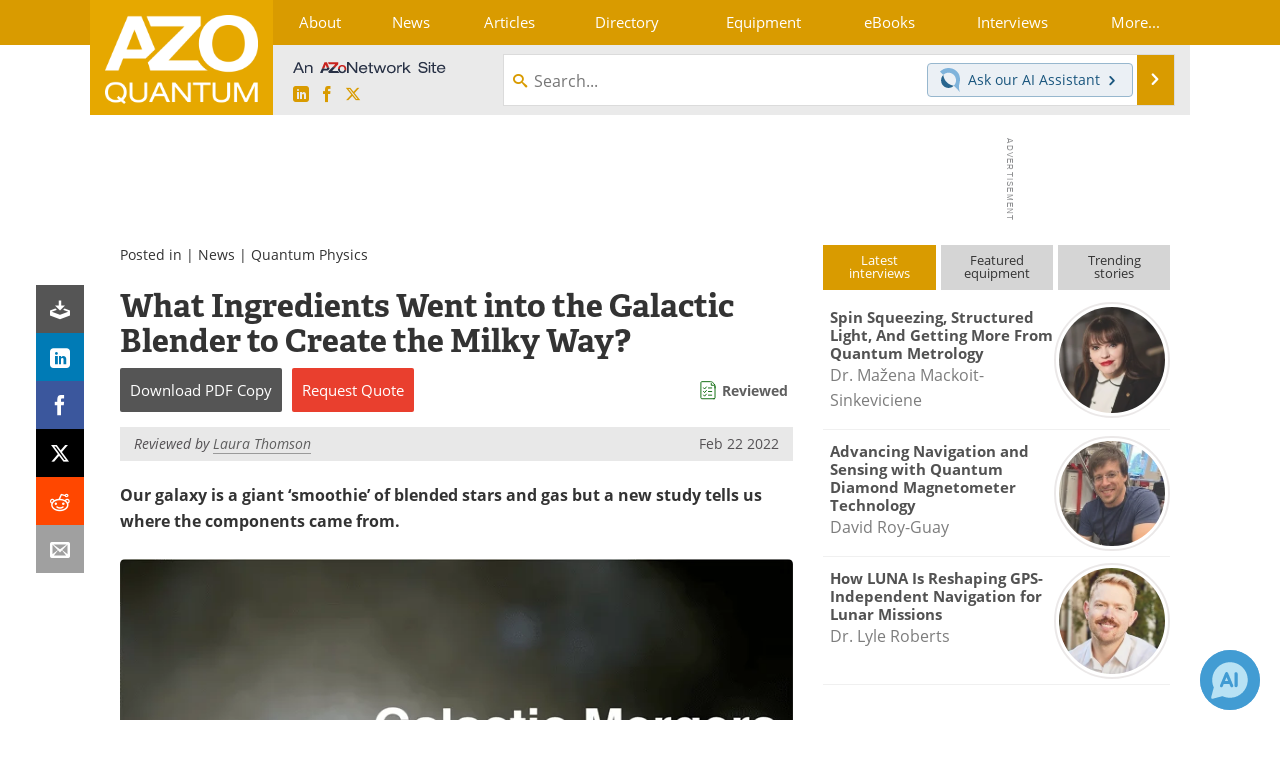

--- FILE ---
content_type: text/html; charset=utf-8
request_url: https://www.google.com/recaptcha/api2/aframe
body_size: 267
content:
<!DOCTYPE HTML><html><head><meta http-equiv="content-type" content="text/html; charset=UTF-8"></head><body><script nonce="Cg-F6ZWaL4_0XSdtdR_Gdg">/** Anti-fraud and anti-abuse applications only. See google.com/recaptcha */ try{var clients={'sodar':'https://pagead2.googlesyndication.com/pagead/sodar?'};window.addEventListener("message",function(a){try{if(a.source===window.parent){var b=JSON.parse(a.data);var c=clients[b['id']];if(c){var d=document.createElement('img');d.src=c+b['params']+'&rc='+(localStorage.getItem("rc::a")?sessionStorage.getItem("rc::b"):"");window.document.body.appendChild(d);sessionStorage.setItem("rc::e",parseInt(sessionStorage.getItem("rc::e")||0)+1);localStorage.setItem("rc::h",'1769484405439');}}}catch(b){}});window.parent.postMessage("_grecaptcha_ready", "*");}catch(b){}</script></body></html>